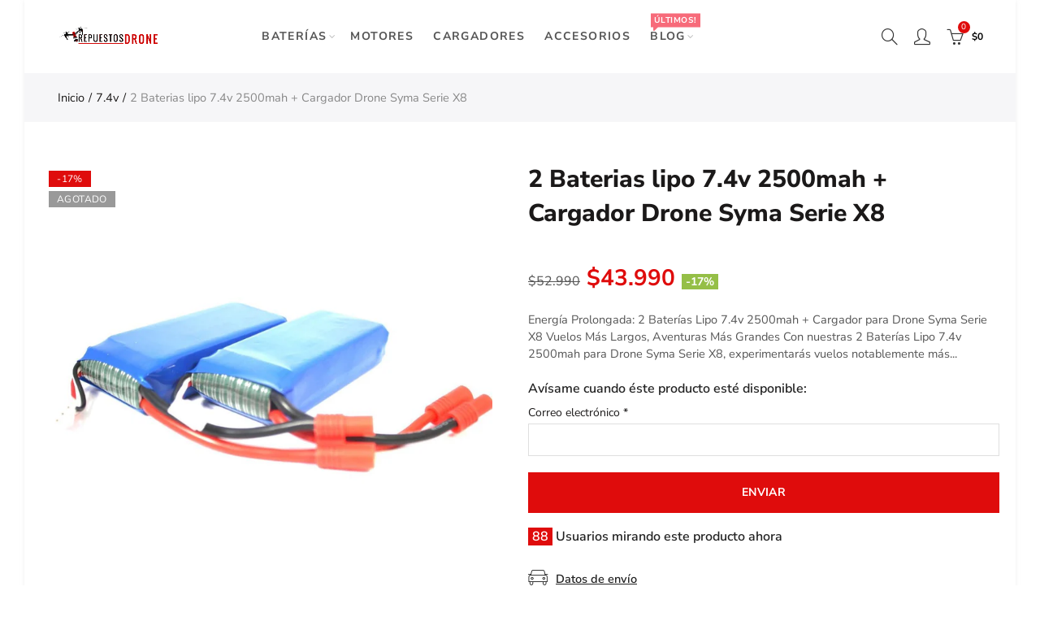

--- FILE ---
content_type: text/css
request_url: https://repuestosdrone.cl/cdn/shop/t/4/assets/custom.css?v=18179391125567286631621529700
body_size: -526
content:
.nt_testimonials .nt-banner-parallax:not(.ntparallax){background-position:top}.nt-cat-thumb img{border-radius:10px}.nt_baby .nasa-cat-title{font-weight:700}.dib.nt-countdown-simple .dib{color:#333}
/*# sourceMappingURL=/cdn/shop/t/4/assets/custom.css.map?v=18179391125567286631621529700 */


--- FILE ---
content_type: text/javascript; charset=utf-8
request_url: https://repuestosdrone.cl/products/2-baterias-lipo-7-4v-2500-mah-cargador-drone-syma-serie-x8.js
body_size: 831
content:
{"id":5549852328087,"title":"2 Baterias lipo 7.4v 2500mah + Cargador Drone Syma Serie X8","handle":"2-baterias-lipo-7-4v-2500-mah-cargador-drone-syma-serie-x8","description":"\u003ch2\u003eEnergía Prolongada: 2 Baterías Lipo 7.4v 2500mah + Cargador para Drone Syma Serie X8\u003c\/h2\u003e\n\u003ch3\u003eVuelos Más Largos, Aventuras Más Grandes\u003c\/h3\u003e\n\u003cp\u003eCon nuestras 2 Baterías Lipo 7.4v 2500mah para Drone Syma Serie X8, experimentarás vuelos notablemente más largos y sesiones de exploración extendidas. Estas baterías de alta capacidad te permitirán sacar el máximo provecho de cada aventura, garantizando que no te quedes sin energía en momentos cruciales.\u003c\/p\u003e\n\u003ch3\u003eCarga Rápida y Eficiente\u003c\/h3\u003e\n\u003cp\u003eJunto con las baterías, ofrecemos un cargador especialmente diseñado para la Serie X8 de Syma. Este cargador no solo recarga tus baterías rápidamente, sino que también garantiza una carga segura y uniforme, prolongando la vida útil de las baterías y asegurando un rendimiento óptimo en cada vuelo.\u003c\/p\u003e\n\u003ch3\u003ePerfecta Compatibilidad con Syma Serie X8\u003c\/h3\u003e\n\u003cp\u003eDiseñadas específicamente para la Serie X8 de drones Syma, nuestras baterías y cargador se integran a la perfección con tu dispositivo, garantizando una instalación sencilla y un ajuste seguro.\u003c\/p\u003e\n\u003cp\u003e\u003cspan\u003eDimensiones: 8 cm x 1,5 cm x 3,4\u003c\/span\u003e\u003c\/p\u003e\n\u003cp\u003e\u003cspan\u003ePeso: 112g cada \u003c\/span\u003ebatería\u003c\/p\u003e\n\u003cp\u003e\u003cstrong\u003eEl producto incluye:\u003c\/strong\u003e\u003cbr\u003e2 Batería\u003cspan\u003e \u003c\/span\u003e\u003cspan\u003e2500 mAh\u003c\/span\u003e\u003c\/p\u003e\n\u003cp\u003e\u003cspan\u003eCargador\u003c\/span\u003e\u003c\/p\u003e\n\u003cp\u003e\u003cspan\u003eCompatible también para: H\u003c\/span\u003e\u003cspan\u003eubsan x501s\u003c\/span\u003e\u003c\/p\u003e","published_at":"2020-08-20T16:15:08-04:00","created_at":"2020-08-20T16:15:08-04:00","vendor":"Repuestos Drone","type":"Baterias","tags":[],"price":4399000,"price_min":4399000,"price_max":4399000,"available":false,"price_varies":false,"compare_at_price":5299000,"compare_at_price_min":5299000,"compare_at_price_max":5299000,"compare_at_price_varies":false,"variants":[{"id":35717457707159,"title":"Default Title","option1":"Default Title","option2":null,"option3":null,"sku":"R0001","requires_shipping":true,"taxable":false,"featured_image":null,"available":false,"name":"2 Baterias lipo 7.4v 2500mah + Cargador Drone Syma Serie X8","public_title":null,"options":["Default Title"],"price":4399000,"weight":370,"compare_at_price":5299000,"inventory_management":"shopify","barcode":"","requires_selling_plan":false,"selling_plan_allocations":[]}],"images":["\/\/cdn.shopify.com\/s\/files\/1\/0464\/2449\/0135\/products\/bateria-7.4v_2500-mah-syma-x8-1.jpg?v=1605667703","\/\/cdn.shopify.com\/s\/files\/1\/0464\/2449\/0135\/products\/cargador2.jpg?v=1605667703","\/\/cdn.shopify.com\/s\/files\/1\/0464\/2449\/0135\/products\/bateria-7.4v_2500-mah-syma-x8-3.jpg?v=1605667703"],"featured_image":"\/\/cdn.shopify.com\/s\/files\/1\/0464\/2449\/0135\/products\/bateria-7.4v_2500-mah-syma-x8-1.jpg?v=1605667703","options":[{"name":"Title","position":1,"values":["Default Title"]}],"url":"\/products\/2-baterias-lipo-7-4v-2500-mah-cargador-drone-syma-serie-x8","media":[{"alt":"2 Baterias lipo 7.4v 2500mah + Cargador Drone Syma Serie X8 - Repuestos Drone","id":10804793311383,"position":1,"preview_image":{"aspect_ratio":1.0,"height":1080,"width":1080,"src":"https:\/\/cdn.shopify.com\/s\/files\/1\/0464\/2449\/0135\/products\/bateria-7.4v_2500-mah-syma-x8-1.jpg?v=1605667703"},"aspect_ratio":1.0,"height":1080,"media_type":"image","src":"https:\/\/cdn.shopify.com\/s\/files\/1\/0464\/2449\/0135\/products\/bateria-7.4v_2500-mah-syma-x8-1.jpg?v=1605667703","width":1080},{"alt":"2 Baterias lipo 7.4v 2500mah + Cargador Drone Syma Serie X8 - Repuestos Drone","id":11883058200727,"position":2,"preview_image":{"aspect_ratio":1.37,"height":192,"width":263,"src":"https:\/\/cdn.shopify.com\/s\/files\/1\/0464\/2449\/0135\/products\/cargador2.jpg?v=1605667703"},"aspect_ratio":1.37,"height":192,"media_type":"image","src":"https:\/\/cdn.shopify.com\/s\/files\/1\/0464\/2449\/0135\/products\/cargador2.jpg?v=1605667703","width":263},{"alt":"2 Baterias lipo 7.4v 2500mah + Cargador Drone Syma Serie X8 - Repuestos Drone","id":10804793376919,"position":3,"preview_image":{"aspect_ratio":1.0,"height":1080,"width":1080,"src":"https:\/\/cdn.shopify.com\/s\/files\/1\/0464\/2449\/0135\/products\/bateria-7.4v_2500-mah-syma-x8-3.jpg?v=1605667703"},"aspect_ratio":1.0,"height":1080,"media_type":"image","src":"https:\/\/cdn.shopify.com\/s\/files\/1\/0464\/2449\/0135\/products\/bateria-7.4v_2500-mah-syma-x8-3.jpg?v=1605667703","width":1080}],"requires_selling_plan":false,"selling_plan_groups":[]}